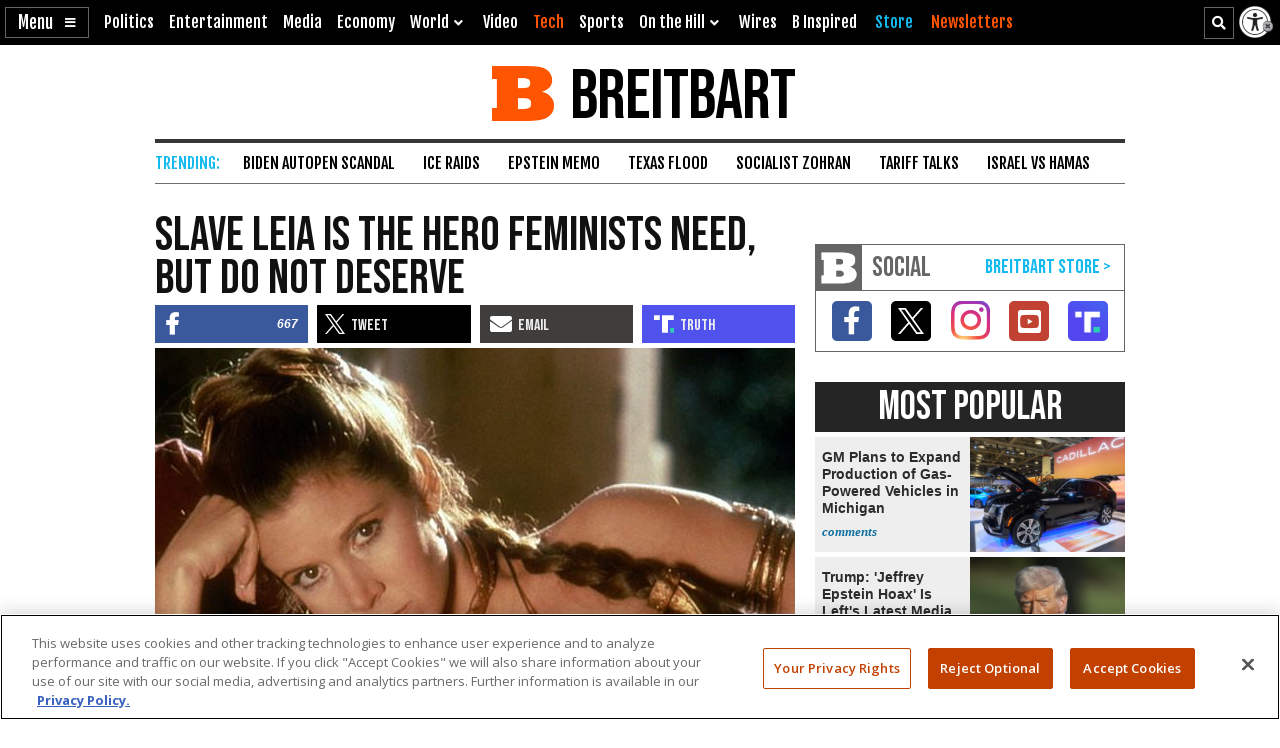

--- FILE ---
content_type: text/html; charset=utf-8
request_url: https://www.google.com/recaptcha/api2/aframe
body_size: 153
content:
<!DOCTYPE HTML><html><head><meta http-equiv="content-type" content="text/html; charset=UTF-8"></head><body><script nonce="x328nP9WkGIWcyt2UY2cVw">/** Anti-fraud and anti-abuse applications only. See google.com/recaptcha */ try{var clients={'sodar':'https://pagead2.googlesyndication.com/pagead/sodar?'};window.addEventListener("message",function(a){try{if(a.source===window.parent){var b=JSON.parse(a.data);var c=clients[b['id']];if(c){var d=document.createElement('img');d.src=c+b['params']+'&rc='+(localStorage.getItem("rc::a")?sessionStorage.getItem("rc::b"):"");window.document.body.appendChild(d);sessionStorage.setItem("rc::e",parseInt(sessionStorage.getItem("rc::e")||0)+1);localStorage.setItem("rc::h",'1769520887067');}}}catch(b){}});window.parent.postMessage("_grecaptcha_ready", "*");}catch(b){}</script></body></html>